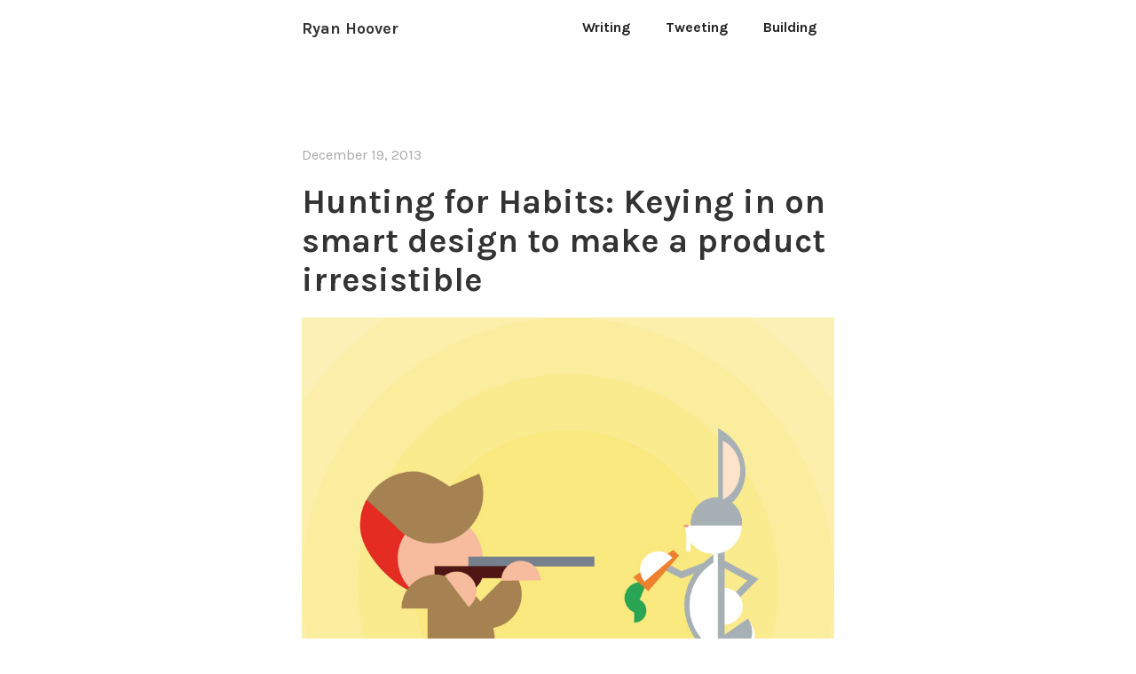

--- FILE ---
content_type: text/html
request_url: https://www.ryanhoover.me/post/hunting-for-habits-keying-in-on-smart-design-to-make-a-product-irresistible
body_size: 8978
content:
<!DOCTYPE html><!-- Last Published: Mon Dec 08 2025 14:05:49 GMT+0000 (Coordinated Universal Time) --><html data-wf-domain="www.ryanhoover.me" data-wf-page="5f4a77aaa5fd5b4d4da783a6" data-wf-site="5f4a71e71909bd081387449a" data-wf-collection="5f4a77aaa5fd5bba74a783a4" data-wf-item-slug="hunting-for-habits-keying-in-on-smart-design-to-make-a-product-irresistible"><head><meta charset="utf-8"/><title>Hunting for Habits: Keying in on smart design to make a product irresistible</title><meta content="" name="description"/><meta content="Hunting for Habits: Keying in on smart design to make a product irresistible" property="og:title"/><meta content="" property="og:description"/><meta content="" property="og:image"/><meta content="Hunting for Habits: Keying in on smart design to make a product irresistible" property="twitter:title"/><meta content="" property="twitter:description"/><meta content="" property="twitter:image"/><meta property="og:type" content="website"/><meta content="summary_large_image" name="twitter:card"/><meta content="width=device-width, initial-scale=1" name="viewport"/><link href="https://cdn.prod.website-files.com/5f4a71e71909bd081387449a/css/ryans-personal-site.webflow.shared.ea5db4d8d.css" rel="stylesheet" type="text/css"/><link href="https://fonts.googleapis.com" rel="preconnect"/><link href="https://fonts.gstatic.com" rel="preconnect" crossorigin="anonymous"/><script src="https://ajax.googleapis.com/ajax/libs/webfont/1.6.26/webfont.js" type="text/javascript"></script><script type="text/javascript">WebFont.load({  google: {    families: ["Karla:regular,italic,700,700italic"]  }});</script><script type="text/javascript">!function(o,c){var n=c.documentElement,t=" w-mod-";n.className+=t+"js",("ontouchstart"in o||o.DocumentTouch&&c instanceof DocumentTouch)&&(n.className+=t+"touch")}(window,document);</script><link href="https://cdn.prod.website-files.com/5f4a71e71909bd081387449a/5f53c37cfd7f2313a8afcfde_ryan-hoover-profile-pic%20favicon.jpeg" rel="shortcut icon" type="image/x-icon"/><link href="https://cdn.prod.website-files.com/5f4a71e71909bd081387449a/5f53c3999a220e6261cfae60_ryan-hoover-profile-pic%20webclip.jpeg" rel="apple-touch-icon"/><link href="rss.xml" rel="alternate" title="RSS Feed" type="application/rss+xml"/><script async="" src="https://www.googletagmanager.com/gtag/js?id=UA-22647618-1"></script><script type="text/javascript">window.dataLayer = window.dataLayer || [];function gtag(){dataLayer.push(arguments);}gtag('js', new Date());gtag('config', 'UA-22647618-1', {'anonymize_ip': false});</script></head><body><div data-collapse="medium" data-animation="default" data-duration="400" data-easing="ease" data-easing2="ease" role="banner" class="navbar w-nav"><div class="container-3 w-container"><a href="/" class="w-nav-brand"><h4 class="heading">Ryan Hoover</h4></a><nav role="navigation" class="nav-menu w-nav-menu"><a href="/writing" class="nav-link w-nav-link">Writing</a><a href="https://twitter.com/rrhoover" target="_blank" class="nav-link-2 w-nav-link">Tweeting</a><a href="http://weekend.fund" target="_blank" class="nav-link-3 w-nav-link">Building</a></nav><div class="menu-button w-nav-button"><div class="w-icon-nav-menu"></div></div></div></div><div><div class="div-block"><div class="container-2 w-container"><div class="text-block">December 19, 2013</div><h1 class="heading-3">Hunting for Habits: Keying in on smart design to make a product irresistible</h1><div class="w-richtext"><figure style="max-width:875px" class="w-richtext-align-fullwidth w-richtext-figure-type-image"><div><img src="https://cdn.prod.website-files.com/5f4a77aa8f898459a7c1c565/5f79ef649391912e1257f4ff_70532137063_0.jpg" loading="lazy" alt=""/></div></figure><p>Recently, <a href="http://twitter.com/nbashaw">Nathan Bashaw</a> and I launched <a href="http://producthunt.co">Product Hunt</a>, a daily leaderboard of the best new products. As two product enthusiasts, we wanted to create a community to share, discover, and geek out about new and interesting products. But to make it a success, we knew we had to make it a habit, a product people would use every day.</p><p>Early feedback suggests it’s been working, as <a href="https://twitter.com/imkialikethecar/statuses/410529467686088705">gauged</a> by <a href="https://twitter.com/BelleBethCooper/statuses/410941697443385346">several</a> <a href="https://twitter.com/ajhit406/statuses/409148093091688449">tweets</a> and our own site traffic analysis. Qualitative feedback is great, of course, but what people actually do is more important.</p><ul role="list"><li>60% of daily active users (DAU) are returning visitors</li><li>32% of unique visitors in the past week have visited the site 5 or more times</li><li>52% of subscribers open daily email digest (yes, daily!) and 23% click-through</li></ul><p>This is especially encouraging, considering the site’s minimalism and lack of obvious re-engagement features. Here are the design decisions and strategies used to build a habit-forming product, largely influenced by <a href="http://nirandfar.com">Nir Eyal’s work</a>.</p><h1>Build for Existing Behaviors</h1><p>In a <a href="http://www.wired.com/business/2013/09/ev-williams-xoxo/">recent interview</a>, Ev Williams, founder of Blogger, Twitter, and Medium, shared his strategy for building a billion-dollar business:</p><p>Take a human desire, preferably one that has been around for a really long time… identify that desire and use modern technology to take out steps.</p><p>Product Hunt isn’t attempting to create new desires or behaviors. We are providing people with a destination to do something they already do. Most successful startups begin this way.</p><p>People have been sharing and beautifying photography for decades. Instagram made this effortless and more accessible.</p><p>Sharing links and updates across social networks was a daily habit for many before Joel Gascoigne, founder of Buffer, <a href="http://lifehacker.com/im-joel-gascoigne-and-this-is-the-story-behind-buffer-1446437914">scratched his own itch</a> to make this even easier and more efficient.</p><p>As social networks increase the speed and frequency of link-sharing, people have become inundated with articles. Nate Weiner <a href="http://blog.ideashower.com/post/15139634835/read-it-later">emailed himself links</a> - an inefficient and terrible way to save articles. And he wasn’t the only one as his bookmarking service, Pocket (formerly Read-It-Later) solves this problem for millions others.</p><p>Similarly, Product Hunt’s inspiration comes from our own desires and observations of existing user behaviors.</p><p>New products are newsworthy and a topic of conversation. “What new apps are you using? What’s on your iPhone home screen? Did you see that new product announcement?” Product releases and significant feature updates also drive attention to popular publications like Techcrunch.</p><p>These conversations also exist in online communities like Hacker News. “Show HN” is a popular meme where product creators share their weekend hacks and product launches with the community. These posts often receive a lot of attention as users upvote and engage in discussion with the founders.</p><p>But these behaviors exist outside of the tech, early adopter crowd. Every Thursday, the Apple App Store features new and interesting apps, driving hundreds of thousands of downloads daily. For many, exploring featured apps is a weekly ritual. Kickstarter has also proven there is mainstream interest in discovering and sharing (and even backing!) cool, new products.</p><p>Product Hunt is the destination for these conversations and desires.</p><h1>Remind Users to Return</h1><p>Habits don’t form overnight. It takes several days, often weeks for a product or service to earn unprompted user engagement, triggered by people’s day-to-day emotions. Consider your use of Facebook, Twitter, Pinterest, or other popular, habit-forming products. Engagement starts with external triggers that inform the user what to do, driving the desired behavior.</p><p>Immediately after signing up on Twitter, the service recommends users to follow. Soon after, email notifications are sent to the user, highlighting tweets from those followed. Companies promote their @username through TV commercials, billboards, online advertising, and even their own business card. Friends and colleagues talk about breaking news they discovered on Twitter. All of these external triggers - directly or indirectly delivered by Twitter - re-engage users.</p><p>This sounds obvious and some argue companies are too aggressive with external triggers (and some are), but it’s important to realize your startup is of very little interest (at least initially) to others. Users are inundated with the distractions of everyday life - they need and want to be reminded you exist.</p><p>Product Hunt uses the following external triggers to re-engage users:</p><h2>1) Daily Email Digest</h2><p>Every morning, yesterday’s top 3 products arrive in subscribers’ email inbox. For many, this is the product, delivering users a brief, scannable digest of what the community thinks is neat. At the bottom of the email, a large button prompts the user to view more products submitted the previous day.</p><h2>2) Twitter</h2><p>Each product submission is tweeted by <a href="http://twitter.com/producthunt">@producthunt</a>, attributing the user that submitted it.</p><p>Timely: The time tracking app to end time tracking <a href="http://t.co/NaWGBaMAPF">http://t.co/NaWGBaMAPF</a> via <a href="https://twitter.com/hnshah">@hnshah</a> on <a href="https://twitter.com/producthunt">@producthunt</a> <a href="http://t.co/cJLb1EKZFo">http://t.co/cJLb1EKZFo</a></p><blockquote>— Product Hunt (@producthunt) <a href="https://twitter.com/producthunt/statuses/412243251832561665">December 15, 2013</a></blockquote><p>This extends Product Hunt beyond email and the site itself to another communication channel. Submitters receive feedback for their contribution, @producthunt followers are reminded of the service, and often founders of the products shared discover the service after monitoring mentions of their product on Twitter.</p><h2>3) Product Launches</h2><p>Product Hunt is a celebration of new products. Every day, new web apps, games, creative hacks, and hardware products are unveiled to the world, grabbing our attention through news feeds and online publications. When this occurs, Product Hunt users know where to turn to submit their new discovery and discuss with likeminded people. Product press and attention effectively becomes an external trigger to visit Product Hunt. Wonderful, isn’t it?</p><h2>4) Products Used</h2><p>But arguably the most powerful and long-lasting external trigger are the products discovered on Product Hunt. Several people have told me how much they love <a href="https://chrome.google.com/webstore/detail/momentum/laookkfknpbbblfpciffpaejjkokdgca?hl=en">Momentum</a>, appreciative that they found it on Product Hunt. After installing the Momentum Chrome extension, the service replaces the new tab with a new beautiful photo each day, prompting the user to enter their main focus for the day. It serves as a to-do list, embedding itself into people’s daily routine (consider how often you hit cmd+t in your browser). In turn, Momentum becomes an external trigger for our service, reminding users Product Hunt is the place to discover great products.</p><h1>Find an Internal Trigger</h1><p>External triggers such as email notifications and word-of-mouth are an important drive of re-engagement but they are not the only thing that brings users back. <a href="http://www.nirandfar.com/2012/04/billion-dollar-mind-trick.html">Internal triggers</a> are where habits are formed. These triggers form within one’s thoughts, often coupled with emotions, particularly those that are negative. When negative feelings arise, users seek resolution, turning to products or services that alleviate the “pain.”</p><p><a href="http://en.wikipedia.org/wiki/Fear_of_missing_out">FOMO</a> (fear of missing out) is a form of social anxiety. We all want to stay up-to-date and knowledgable about what’s new and happening. Some may even feel embarrassed by their lack of understanding of particular events or topics. This is certainly true in politics and news but also for products.</p><p>Product Hunt alleviates this FOMO, providing a quick digest of new and interesting products. Visitors leave the site reassured that they’re up-to-date and familiar enough with the latest products to say, “Yes, I know about .” at the next social gathering.</p><h1>Make it Enjoyable to Create and Consume</h1><p>The initial <a href="http://ryanhoover.me/post/69599262875/the-wisdom-of-the-20-minute-startup">Product Hunt prototype</a> offered contributors a free-form text field to include a description with each product submitted. Some users provided lengthy narratives of the product. Others didn’t include a description at all. To make Product Hunt compelling, scannable, and more fun, we added constraints, taking inspiration from AngelList’s startup taglines.</p><p>In addition to the product name and link, contributors must include a short tagline for the product. Contributors can copy and paste the tagline used on the product’s landing page or create their own. For example:</p><ul role="list"><li>Mindie: Create 7-Second Music Videos</li><li>Hatch: The app that loves you back</li><li>Blue Goji: Gamified Exercise Equipment</li><li>BloomTHAT: Ridiculously Fast Flowers</li><li>Keezy: Turn your phone into an instrument</li></ul><p>It’s fun to come up with a tagline - to think creatively and artistically describe a product to the world. <a href="http://andrewchen.co/2013/08/05/constrained-media-how-disappearing-photos-6-second-videos-and-140-characters-are-conquering-the-world/">Similar to Twitter</a>, limiting taglines to 65 characters forces succinctness, making creation more accessible and consumable.</p><p>This small amount of effort also establishes ownership of the submission. When visitors upvote the product, contributors receive recognition not only for their discovery but also for their efforts describing the product via a tagline.</p><h1>Let the User Win</h1><p>Communities like Hacker News and Reddit rank user submissions using an algorithm based on the number of votes and other factors. Posts rise and fall in the ranks, creating a fluid, ever-changing homepage of the best new content. Product Hunt takes a different approach, grouping submissions by day, ranked by the total number of votes. This unique presentation reduces the anxiety of consuming a seemingly never-endless feed of content. Each day serves as a finish line, giving users the ability to quickly scan through products posted today, yesterday, and previous days.</p><p>Of course, as the community grows, more products are submitted each day. Some people informed us that they found it difficult to parse the product names to find new additions added since their previous visit earlier in the day. So we made a super simple addition to the CSS:</p><p>a:visited {color:#bbb}</p><p>After clicking the product name, it changes from black to gray to identify products previously viewed. This also turns the feed into a to-do list, encouraging visitors to click on more products and achieve “completion.”</p><figure style="max-width:1086px" class="w-richtext-align-fullwidth w-richtext-figure-type-image"><div><img src="https://cdn.prod.website-files.com/5f4a77aa8f898459a7c1c565/5f79ef6f78925b514445bdc6_70532137063_1.png" loading="lazy" alt=""/></div></figure><h1>Reduce Friction</h1><p>Discussion is a critical component to Product Hunt. Although not everyone has permission to comment yet, those that do are far more engaged as they revisit the site to read and respond throughout the day. To encourage conversation, we knew we needed to make it easy for users to view the discussion without sacrificing the clean, easy to consume homepage.</p><p>Our solution: the “Bashaw Pane,” named after my partner Nathan Bashaw. With a single click, the discussion dynamically slides in from the right without navigating to an entirely new page. The homepage remains visible on the left, making it easy for users to return to the feed without losing context. By reducing friction, visitors consume and contribute more.</p><figure style="max-width:2602px" class="w-richtext-align-fullwidth w-richtext-figure-type-image"><div><img src="https://cdn.prod.website-files.com/5f4a77aa8f898459a7c1c565/5f79ef760832c04d7c30c36e_70532137063_2.png" loading="lazy" alt=""/></div></figure><p>This presentation is also used when directly navigating to the discussion, teasing new and interesting product discoveries on the left side of the page. This helps on-board new users that find Product Hunt through links shared on Twitter and elsewhere.</p><h1>Make it Unpredictable</h1><p>Unlike most directories, Product Hunt avoids categorizing products to encourage serendipitous discovery. Although most submissions are technology products, occasionally the delightful and unexpected product is submitted. Last week a Tuft &amp; Needle, a new startup offering boutique-quality beds at an affordable price, was shared. Rarely would I seek a new bed but this unexpected find and <a href="http://www.producthunt.co/posts/242">AMA with its founders</a>, was enjoyable.</p><p>As previously mentioned, Product Hunt subscribers receive an email each morning with the top three products voted by the community. The daily digest is <a href="http://www.nirandfar.com/2012/03/want-to-hook-your-users-drive-them-crazy.html">delightful because of its variability</a>. Subscribers know that it is coming but they don’t know what it will contain. “Which new, interesting products will I discover? Did the product I submitted make it to the top?” Curiosity is what drives people to open and read.</p><p>But even more unpredictable are the announcements included at the top of the digest highlighting <a href="http://eepurl.com/KWiKT">founder AMA’s</a>, announcing <a href="http://eepurl.com/KDhDH">breaking product launches</a>, or prompting users to <a href="http://eepurl.com/KQG7H">submit a screenshot of their mobile device home screen</a> for an upcoming blog post. Every day is different.</p><h1>Use the Right Language</h1><p>Copy is often the last thing product builders work on. Our initial tagline was, “Product Hunt is for product people,” describing the type of community we’re targeting and eliciting curiosity. That was a bad idea. It was too vague and didn’t describe the purpose of the site. So we changed it to:</p><p>The daily leaderboard for new products</p><p>Let’s break this down:</p><ul role="list"><li>“Daily” frames the habitual behavior we’re seeking to facilitate.</li><li>“Leaderboard” implies a ranking and system of curating the best.</li><li>“New products” communicates the type of submissions accepted</li></ul><p>Although it’s too early to tell if we’ve built a long-lasting, habit-forming product, early signs are encouraging. And it all comes down to smart design, which we hope we have attained.</p><p>To follow along and hear the inside stories of our successes, failures, and strategies building a habit-forming products, <a href="http://bit.ly/rh-email-list">subscribe to my email list</a>.</p><p><em>This article </em><a href="http://pando.com/2013/12/19/hunting-for-habits-keying-in-on-smart-design-to-make-an-irresistible-product/"><em>originally appeared on PandoDaily</em></a><em>.</em></p><p><em>Photo credit: </em><a href="http://markgilmour86.wordpress.com/2011/03/02/bugs-bunny-and-elmer-fudd/"><em>Mark Gilmour</em></a></p><p>‍</p></div><div class="div-block-4"><div><div>Read more of my writing <a href="/writing">here</a>. Join 25k subscribers to get the latest in your inbox:</div></div><div class="html-embed-2 w-embed w-iframe"><iframe src="https://embeds.beehiiv.com/4d2c164f-7ce9-44fd-8514-bf82d0bd22e7?slim=true" data-test-id="beehiiv-embed" height="52" frameborder="0" scrolling="no" style="margin: 0; border-radius: 0px !important; background-color: transparent;"></iframe></div></div><a href="/writing" class="button w-button">More Writing by Ryan</a></div></div></div><script src="https://d3e54v103j8qbb.cloudfront.net/js/jquery-3.5.1.min.dc5e7f18c8.js?site=5f4a71e71909bd081387449a" type="text/javascript" integrity="sha256-9/aliU8dGd2tb6OSsuzixeV4y/faTqgFtohetphbbj0=" crossorigin="anonymous"></script><script src="https://cdn.prod.website-files.com/5f4a71e71909bd081387449a/js/webflow.schunk.61f1de0ebb37c89f.js" type="text/javascript"></script><script src="https://cdn.prod.website-files.com/5f4a71e71909bd081387449a/js/webflow.a9ba356d.d2f30196489a2709.js" type="text/javascript"></script></body></html>